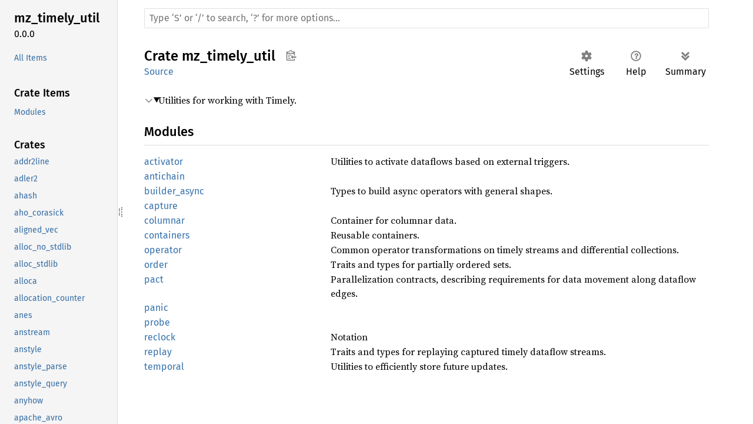

--- FILE ---
content_type: text/html
request_url: https://dev.materialize.com/api/rust-private/mz_timely_util/index.html
body_size: 5054
content:
<!DOCTYPE html><html lang="en"><head><meta charset="utf-8"><meta name="viewport" content="width=device-width, initial-scale=1.0"><meta name="generator" content="rustdoc"><meta name="description" content="Utilities for working with Timely."><title>mz_timely_util - Rust</title><script>if(window.location.protocol!=="file:")document.head.insertAdjacentHTML("beforeend","SourceSerif4-Regular-6b053e98.ttf.woff2,FiraSans-Italic-81dc35de.woff2,FiraSans-Regular-0fe48ade.woff2,FiraSans-MediumItalic-ccf7e434.woff2,FiraSans-Medium-e1aa3f0a.woff2,SourceCodePro-Regular-8badfe75.ttf.woff2,SourceCodePro-Semibold-aa29a496.ttf.woff2".split(",").map(f=>`<link rel="preload" as="font" type="font/woff2"href="../static.files/${f}">`).join(""))</script><link rel="stylesheet" href="../static.files/normalize-9960930a.css"><link rel="stylesheet" href="../static.files/rustdoc-069232aa.css"><meta name="rustdoc-vars" data-root-path="../" data-static-root-path="../static.files/" data-current-crate="mz_timely_util" data-themes="" data-resource-suffix="" data-rustdoc-version="1.91.0-nightly (c8ca44c98 2025-08-10)" data-channel="nightly" data-search-js="search-6c528b5c.js" data-settings-js="settings-5514c975.js" ><script src="../static.files/storage-68b7e25d.js"></script><script defer src="../crates.js"></script><script defer src="../static.files/main-eebb9057.js"></script><noscript><link rel="stylesheet" href="../static.files/noscript-32bb7600.css"></noscript><link rel="alternate icon" type="image/png" href="../static.files/favicon-32x32-6580c154.png"><link rel="icon" type="image/svg+xml" href="../static.files/favicon-044be391.svg"><meta name="robots" content="noindex">

</head><body class="rustdoc mod crate"><!--[if lte IE 11]><div class="warning">This old browser is unsupported and will most likely display funky things.</div><![endif]--><nav class="mobile-topbar"><button class="sidebar-menu-toggle" title="show sidebar"></button></nav><nav class="sidebar"><div class="sidebar-crate"><h2><a href="../mz_timely_util/index.html">mz_<wbr>timely_<wbr>util</a><span class="version">0.0.0</span></h2></div><div class="sidebar-elems"><ul class="block"><li><a id="all-types" href="all.html">All Items</a></li></ul><section id="rustdoc-toc"><h3><a href="#modules">Crate Items</a></h3><ul class="block"><li><a href="#modules" title="Modules">Modules</a></li></ul></section><div id="rustdoc-modnav"></div></div></nav><div class="sidebar-resizer" title="Drag to resize sidebar"></div><main><div class="width-limiter"><rustdoc-search></rustdoc-search><section id="main-content" class="content"><div class="main-heading"><h1>Crate <span>mz_timely_util</span><button id="copy-path" title="Copy item path to clipboard">Copy item path</button></h1><rustdoc-toolbar></rustdoc-toolbar><span class="sub-heading"><a class="src" href="../src/mz_timely_util/lib.rs.html#16-31">Source</a> </span></div><details class="toggle top-doc" open><summary class="hideme"><span>Expand description</span></summary><div class="docblock"><p>Utilities for working with Timely.</p>
</div></details><h2 id="modules" class="section-header">Modules<a href="#modules" class="anchor">§</a></h2><dl class="item-table"><dt><a class="mod" href="activator/index.html" title="mod mz_timely_util::activator">activator</a></dt><dd>Utilities to activate dataflows based on external triggers.</dd><dt><a class="mod" href="antichain/index.html" title="mod mz_timely_util::antichain">antichain</a></dt><dt><a class="mod" href="builder_async/index.html" title="mod mz_timely_util::builder_async">builder_<wbr>async</a></dt><dd>Types to build async operators with general shapes.</dd><dt><a class="mod" href="capture/index.html" title="mod mz_timely_util::capture">capture</a></dt><dt><a class="mod" href="columnar/index.html" title="mod mz_timely_util::columnar">columnar</a></dt><dd>Container for columnar data.</dd><dt><a class="mod" href="containers/index.html" title="mod mz_timely_util::containers">containers</a></dt><dd>Reusable containers.</dd><dt><a class="mod" href="operator/index.html" title="mod mz_timely_util::operator">operator</a></dt><dd>Common operator transformations on timely streams and differential collections.</dd><dt><a class="mod" href="order/index.html" title="mod mz_timely_util::order">order</a></dt><dd>Traits and types for partially ordered sets.</dd><dt><a class="mod" href="pact/index.html" title="mod mz_timely_util::pact">pact</a></dt><dd>Parallelization contracts, describing requirements for data movement along dataflow edges.</dd><dt><a class="mod" href="panic/index.html" title="mod mz_timely_util::panic">panic</a></dt><dt><a class="mod" href="probe/index.html" title="mod mz_timely_util::probe">probe</a></dt><dt><a class="mod" href="reclock/index.html" title="mod mz_timely_util::reclock">reclock</a></dt><dd>Notation</dd><dt><a class="mod" href="replay/index.html" title="mod mz_timely_util::replay">replay</a></dt><dd>Traits and types for replaying captured timely dataflow streams.</dd><dt><a class="mod" href="temporal/index.html" title="mod mz_timely_util::temporal">temporal</a></dt><dd>Utilities to efficiently store future updates.</dd></dl></section></div></main></body></html>

--- FILE ---
content_type: text/javascript
request_url: https://dev.materialize.com/api/rust-private/crates.js
body_size: 14118
content:
window.ALL_CRATES = ["addr2line","adler2","ahash","aho_corasick","aligned_vec","alloc_no_stdlib","alloc_stdlib","alloca","allocation_counter","anes","anstream","anstyle","anstyle_parse","anstyle_query","anyhow","apache_avro","array_concat","array_init","arrayvec","arrow","arrow_arith","arrow_array","arrow_buffer","arrow_cast","arrow_data","arrow_ipc","arrow_ord","arrow_row","arrow_schema","arrow_select","arrow_string","as_any","askama","askama_derive","askama_escape","askama_parser","async_broadcast","async_channel","async_compression","async_io","async_lock","async_native_tls","async_process","async_signal","async_stream","async_stream_impl","async_task","async_trait","asynchronous_codec","atoi","atomic_waker","auto_impl","avro_decode","aws_config","aws_credential_types","aws_runtime","aws_sdk_kms","aws_sdk_s3","aws_sdk_secretsmanager","aws_sdk_sso","aws_sdk_ssooidc","aws_sdk_sts","aws_sigv4","aws_smithy_async","aws_smithy_checksums","aws_smithy_eventstream","aws_smithy_http","aws_smithy_http_client","aws_smithy_json","aws_smithy_observability","aws_smithy_query","aws_smithy_runtime","aws_smithy_runtime_api","aws_smithy_types","aws_smithy_xml","aws_types","axum","axum_core","axum_extra","azure_core","azure_identity","azure_storage","azure_storage_blobs","azure_svc_blobstorage","backon","backtrace","balancerd","base16ct","base64","base64_simd","base64ct","basic_toml","bigdecimal","bimap","bincode","bit_set","bit_vec","bitflags","bitmaps","bitvec","block_buffer","bon","bon_macros","brotli","brotli_decompressor","bstr","btoi","buildid","bumpalo","bytecount","bytefmt","bytemuck","bytemuck_derive","byteorder","bytes","bytes_utils","bytesize","bzip2","bzip2_sys","cast","cfg_if","chrono","chrono_tz","ciborium","ciborium_io","ciborium_ll","cipher","clap","clap_builder","clap_derive","clap_lex","clusterd","colorchoice","columnar","columnar_derive","columnation","comfy_table","compact_bytes","compile_time_run","concurrent_queue","connection_string","console","console_api","console_subscriber","const_fn","const_oid","const_random","const_random_macro","cookie","cookie_store","core_affinity","cpp_demangle","cpufeatures","crc","crc32c","crc32fast","crc_catalog","crc_fast","crd_writer","criterion","criterion_plot","crossbeam","crossbeam_channel","crossbeam_deque","crossbeam_epoch","crossbeam_queue","crossbeam_utils","crunchy","crypto_common","csv","csv_async","csv_core","ctor","ctor_proc_macro","cxx","cxxbridge_macro","darling","darling_core","dashmap","data_encoding","datadriven","deadpool","deadpool_postgres","deadpool_runtime","debugid","dec","decnumber_sys","deranged","derivative","derive_builder","derive_builder_core","derive_builder_macro","derive_getters","derive_more","derive_more_impl","differential_dataflow","differential_dogs3","difflib","digest","dirs","dirs_sys","dissimilar","dlv_list","document_features","domain","domain_macros","dtor","dtor_proc_macro","duckdb","dyn_clone","dynfmt","educe","either","encoding","encoding_index_japanese","encoding_index_korean","encoding_index_simpchinese","encoding_index_singlebyte","encoding_index_tests","encoding_index_tradchinese","encoding_rs","enum_as_inner","enum_iterator","enum_iterator_derive","enum_kinds","enum_ordinalize","enum_ordinalize_derive","enumflags2","enumflags2_derive","env_home","environmentd","equator","equator_macro","equivalent","erased_serde","event_listener","event_listener_strategy","eventsource_client","expect_test","fail","fallible_iterator","fallible_streaming_iterator","fancy_regex","fastrand","fgviz","filetime","findshlibs","flatbuffers","flate2","float_cmp","fnv","foreign_types","foreign_types_shared","form_urlencoded","funty","futures","futures_channel","futures_core","futures_executor","futures_io","futures_lite","futures_macro","futures_sink","futures_task","futures_timer","futures_util","generic_array","getopts","getrandom","gimli","glob","globset","governor","h2","half","hashbrown","hashlink","hdrhistogram","headers","headers_core","heck","hex","hex_literal","hibitset","hmac","home","hostname","http","http_body","http_body_util","http_types","httparse","httpdate","humantime","hyper","hyper_openssl","hyper_timeout","hyper_tls","hyper_util","iana_time_zone","iceberg","iceberg_catalog_rest","id_arena","ident_case","idna","idna_adapter","idna_mapping","im","include_dir","include_dir_macros","indexmap","indicatif","infer","ini","inout","insta","integer_encoding","ipnet","iri_string","is_docker","is_terminal_polyfill","is_wsl","itertools","itoa","jemalloc_pprof","jiff","json_patch","jsonpath_rust","jsonptr","jsonwebtoken","junit_report","k8s_controller","k8s_openapi","keyed_priority_queue","kgen","kube","kube_client","kube_core","kube_derive","kube_runtime","launchdarkly_server_sdk","launchdarkly_server_sdk_evaluation","lazy_static","lexical_core","lexical_parse_float","lexical_parse_integer","lexical_util","lexical_write_float","lexical_write_integer","lgalloc","libbz2_rs_sys","libc","libduckdb_sys","liblzma","liblzma_sys","libm","librocksdb_sys","libz_sys","link_cplusplus","linked_hash_map","linked_hash_set","linux_raw_sys","litrs","lock_api","log","lru","lsp_types","lz4_flex","lz4_sys","maplit","mappings","matchers","matchit","materialized","md5","memchr","memmap2","metabase_smoketest","mime","mime_guess","minimal_lexical","miniz_oxide","mio","moka","multer","murmur2","murmur3","mysql_async","mysql_common","mz","mz_adapter","mz_adapter_types","mz_alloc","mz_alloc_default","mz_arrow_util","mz_audit_log","mz_auth","mz_authenticator","mz_avro","mz_aws_secrets_controller","mz_aws_util","mz_balancerd","mz_build_info","mz_build_tools","mz_catalog","mz_catalog_debug","mz_catalog_protos","mz_ccsr","mz_cloud_api","mz_cloud_provider","mz_cloud_resources","mz_cluster","mz_cluster_client","mz_clusterd","mz_compute","mz_compute_client","mz_compute_types","mz_controller","mz_controller_types","mz_debug","mz_durable_cache","mz_dyncfg","mz_dyncfg_file","mz_dyncfg_launchdarkly","mz_dyncfgs","mz_environmentd","mz_expr","mz_expr_derive","mz_expr_derive_impl","mz_expr_parser","mz_expr_test_util","mz_frontegg_auth","mz_frontegg_client","mz_frontegg_mock","mz_http_util","mz_interchange","mz_kafka_util","mz_license_keys","mz_lowertest","mz_lowertest_derive","mz_lsp_server","mz_metabase","mz_metrics","mz_mysql_util","mz_npm","mz_orchestrator","mz_orchestrator_kubernetes","mz_orchestrator_process","mz_orchestrator_tracing","mz_orchestratord","mz_ore","mz_ore_build","mz_ore_proc","mz_persist","mz_persist_client","mz_persist_proc","mz_persist_types","mz_pgcopy","mz_pgrepr","mz_pgrepr_consts","mz_pgtest","mz_pgtz","mz_pgwire","mz_pgwire_common","mz_postgres_client","mz_postgres_util","mz_prof","mz_prof_http","mz_proto","mz_regexp","mz_repr","mz_repr_test_util","mz_rocksdb","mz_rocksdb_types","mz_s3_datagen","mz_secrets","mz_segment","mz_server_core","mz_service","mz_sql","mz_sql_lexer","mz_sql_parser","mz_sql_pretty","mz_sql_server_util","mz_sqllogictest","mz_ssh_util","mz_storage","mz_storage_client","mz_storage_controller","mz_storage_operators","mz_storage_types","mz_test_util","mz_testdrive","mz_timely_util","mz_timestamp_oracle","mz_tls_util","mz_tracing","mz_transform","mz_txn_wal","mz_walkabout","native_tls","nix","nom","non_zero_byte_slice","nonzero_ext","normalize_line_endings","nu_ansi_term","num","num_bigint","num_complex","num_conv","num_cpus","num_enum","num_integer","num_iter","num_rational","num_threads","num_traits","numa_maps","oauth2","object","octseq","once_cell","oorandom","open","opendal","openssh","openssh_mux_client","openssh_mux_client_error","openssl","openssl_macros","openssl_probe","openssl_sys","opentelemetry","opentelemetry_otlp","opentelemetry_proto","opentelemetry_sdk","option_ext","orchestratord","ordered_float","ordered_multimap","os_info","outref","page_size","papergrid","parking","parking_lot","parking_lot_core","parquet","paste","pathdiff","pem","pem_rfc7468","percent_encoding","persistcli","pest","pest_derive","pest_generator","pest_meta","phf","phf_shared","pin_project","pin_project_internal","pin_project_lite","pin_utils","plotters","plotters_backend","plotters_svg","polling","portable_atomic","postgres","postgres_array","postgres_openssl","postgres_protocol","postgres_replication","postgres_types","powerfmt","pprof","pprof_util","ppv_lite86","predicates","predicates_core","pretty","pretty_hex","prettyplease","proc_macro2","proc_macro_error","proc_macro_error2","proc_macro_error_attr","proc_macro_error_attr2","prometheus","proptest","proptest_derive","prost","prost_derive","prost_reflect","prost_types","protobuf_native","protobuf_src","proxy_header","psl_types","psm","publicsuffix","qcell","quanta","quick_error","quick_xml","quickcheck","quote","radium","rand","rand_chacha","rand_core","rand_distr","rand_xorshift","rand_xoshiro","raw_cpuid","rayon","rayon_core","rdkafka","rdkafka_sys","ref_cast","ref_cast_impl","regex","regex_automata","regex_lite","regex_syntax","reqsign","reqwest","reqwest_middleware","reqwest_retry","retain_mut","retry_policies","ring","rlimit","roaring","rocksdb","ropey","rpassword","rtoolbox","rust_decimal","rustc_demangle","rustix","rustls_pki_types","rustversion","rusty_fork","ryu","same_file","saturating","schemars","schemars_derive","scoped_tls","scopeguard","seahash","sec1","secrecy","segment","semver","sendfd","sentry","sentry_backtrace","sentry_contexts","sentry_core","sentry_debug_images","sentry_panic","sentry_tracing","sentry_types","seq_macro","serde","serde_aux","serde_bytes","serde_core","serde_derive","serde_derive_internals","serde_json","serde_path_to_error","serde_plain","serde_qs","serde_repr","serde_spanned","serde_urlencoded","serde_value","serde_with","serde_with_macros","serde_yaml","sha1","sha1_smol","sha2","sha2_asm","sharded_slab","shell_escape","shell_words","signal_hook_registry","signature","simd_adler32","simdutf8","similar","simple_asn1","siphasher","sized_chunks","slab","smallvec","snap","socket2","spin","spinning_top","sqllogictest","ssh_cipher","ssh_encoding","ssh_format","ssh_format_error","ssh_key","stable_deref_trait","stacker","static_assertions","str_indices","stringprep","strip_ansi_escapes","strsim","strum","strum_macros","subtle","symbolic_common","symbolic_demangle","syn","sync_wrapper","sysctl","sysinfo","tabled","tabled_derive","tagptr","tap","tar","tempfile","termcolor","terminal_size","testdrive","testing_table","thiserror","thread_local","thrift","tiberius","tikv_jemalloc_ctl","tikv_jemalloc_sys","tikv_jemallocator","time","time_core","time_macros","timely","timely_bytes","timely_communication","timely_container","timely_logging","tiny_keccak","tinytemplate","tinyvec","tinyvec_macros","tokio","tokio_io_utility","tokio_macros","tokio_metrics","tokio_native_tls","tokio_openssl","tokio_postgres","tokio_stream","tokio_tungstenite","tokio_util","toml","toml_datetime","toml_edit","toml_write","tonic","tower","tower_cookies","tower_http","tower_layer","tower_lsp","tower_lsp_macros","tower_service","tower_sessions","tower_sessions_core","tower_sessions_memory_store","tracing","tracing_attributes","tracing_capture","tracing_core","tracing_log","tracing_opentelemetry","tracing_serde","tracing_subscriber","tracing_tunnel","trim_in_place","try_lock","tungstenite","turmoil","twox_hash","typed_arena","typed_builder","typenum","tz","ucd_trie","uname","unarray","uncased","unicase","unicode_bidi","unicode_ident","unicode_joining_type","unicode_normalization","unicode_segmentation","unicode_width","unit_prefix","unsafe_libyaml","untrusted","url","urlencoding","utf8","utf8_iter","utf8parse","uuid","vsimd","vte","vte_generate_state_changes","wait_timeout","walkdir","want","web_time","which","whoami","winnow","workspace_hack","wyz","xattr","xml","xmlparser","yansi","zerocopy","zeroize","zip","zlib_rs","zmij","zopfli","zstd","zstd_safe","zstd_sys"];
//{"start":21,"fragment_lengths":[11,9,8,15,14,18,15,9,21,7,11,10,16,16,9,14,15,13,11,8,14,14,15,13,13,12,12,12,15,15,15,9,9,16,16,16,18,16,20,11,13,19,16,15,15,20,13,14,21,7,15,12,14,13,23,14,14,13,25,14,18,14,12,19,23,25,18,25,18,27,19,21,25,19,17,12,7,12,13,13,17,16,22,24,9,12,12,11,9,14,11,13,13,8,10,10,10,11,10,9,15,6,13,9,22,7,7,10,10,12,10,11,18,12,8,14,11,8,12,7,9,9,12,11,14,14,9,7,15,14,11,11,14,11,18,14,14,16,19,19,20,10,14,21,11,12,15,21,9,15,16,15,14,6,9,12,14,11,13,12,17,12,20,18,18,18,18,10,16,6,12,11,7,18,6,18,10,15,10,16,13,11,20,19,10,6,16,11,13,17,22,23,17,14,19,24,21,10,9,7,11,13,11,20,9,16,7,18,9,12,9,8,9,11,26,24,29,28,23,29,14,16,16,23,13,18,25,13,20,11,15,10,16,13,15,17,26,21,14,7,20,30,14,11,8,11,13,14,9,12,6,16,23,18,8,10,18,15,19,13,15,16,15,15,16,15,16,10,12,8,7,10,11,5,7,12,11,15,10,15,7,6,14,11,7,7,11,7,12,17,13,11,11,12,8,16,16,12,13,17,10,23,11,13,7,15,15,5,14,21,11,12,8,6,8,8,19,8,13,12,23,9,12,7,17,7,13,16,10,15,15,17,14,23,7,7,14,12,14,15,26,37,14,15,22,24,15,22,24,10,16,7,16,10,14,7,17,11,17,18,18,16,8,11,6,6,12,11,10,9,11,11,10,15,6,9,10,21,7,13,18,14,6,7,9,10,10,14,15,5,13,19,11,19,16,15,10,19,10,28,14,15,16,17,13,19,20,10,15,20,21,13,20,14,13,20,19,16,22,11,19,12,17,25,13,18,10,17,22,17,20,19,21,19,15,17,16,18,15,22,16,14,13,16,9,18,29,26,26,19,9,15,14,13,20,18,19,12,12,19,12,10,12,19,21,19,10,15,11,12,10,20,13,19,16,13,13,17,13,9,15,16,16,21,18,14,13,20,24,23,19,15,15,17,22,14,13,15,13,15,13,6,6,22,14,25,15,6,13,14,11,11,11,14,11,15,14,13,12,9,9,9,12,11,7,10,10,21,27,10,17,16,14,16,21,22,20,13,16,16,19,10,9,12,12,10,14,19,10,8,11,6,14,19,13,7,14,17,12,6,13,14,23,19,12,11,19,15,10,18,11,17,19,20,23,17,11,8,13,13,13,18,9,13,15,14,19,20,24,25,13,11,18,8,15,16,14,18,15,15,12,6,15,8,9,14,12,13,8,9,7,14,12,13,16,15,12,8,13,10,14,11,16,8,17,13,15,10,10,21,16,13,17,7,9,10,10,8,12,11,15,17,9,19,14,13,6,12,13,11,18,13,13,10,7,10,10,9,9,9,19,18,14,22,15,17,15,12,8,12,14,13,15,25,13,22,14,11,13,16,19,14,13,20,13,7,12,7,11,15,15,14,23,12,15,11,10,14,12,15,7,11,7,10,7,15,15,13,15,13,19,10,21,10,20,14,13,21,9,8,15,9,18,20,6,15,9,10,9,16,9,6,6,11,12,16,12,16,12,15,9,11,20,20,20,7,12,14,9,15,23,19,17,14,15,10,17,8,19,15,16,19,16,17,15,20,13,7,16,12,13,8,8,16,13,14,12,19,16,17,22,30,10,21,18,15,14,24,16,21,17,16,11,14,10,12,14,16,10,5,11,8,10,10,10,15,16,23,24,23,16,14,17,12,6,14,7,12,12,7,8,6,29,15,10,7,11,8,9,9,17,6,8,6,12,8,11,10,6,10,7,9,7,12,11]}